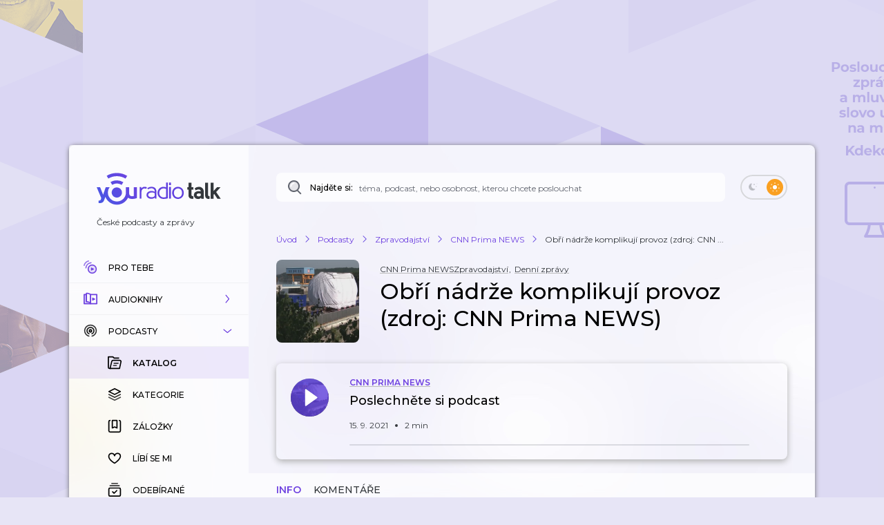

--- FILE ---
content_type: application/javascript; charset=UTF-8
request_url: https://talk.youradio.cz/_next/static/chunks/pages/porady/%5Bslug%5D/%5BtrackSlug%5D-84599660bc57ab57.js
body_size: 160
content:
(self.webpackChunk_N_E=self.webpackChunk_N_E||[]).push([[2488],{11525:(_,u,s)=>{(window.__NEXT_P=window.__NEXT_P||[]).push(["/porady/[slug]/[trackSlug]",function(){return s(44137)}])},44137:(_,u,s)=>{"use strict";s.r(u),s.d(u,{default:()=>e.A});var e=s(12366)}},_=>{_.O(0,[5839,8752,4287,3400,1618,9605,4731,6846,4358,4184,9983,2366,636,6593,8792],()=>_(_.s=11525)),_N_E=_.O()}]);